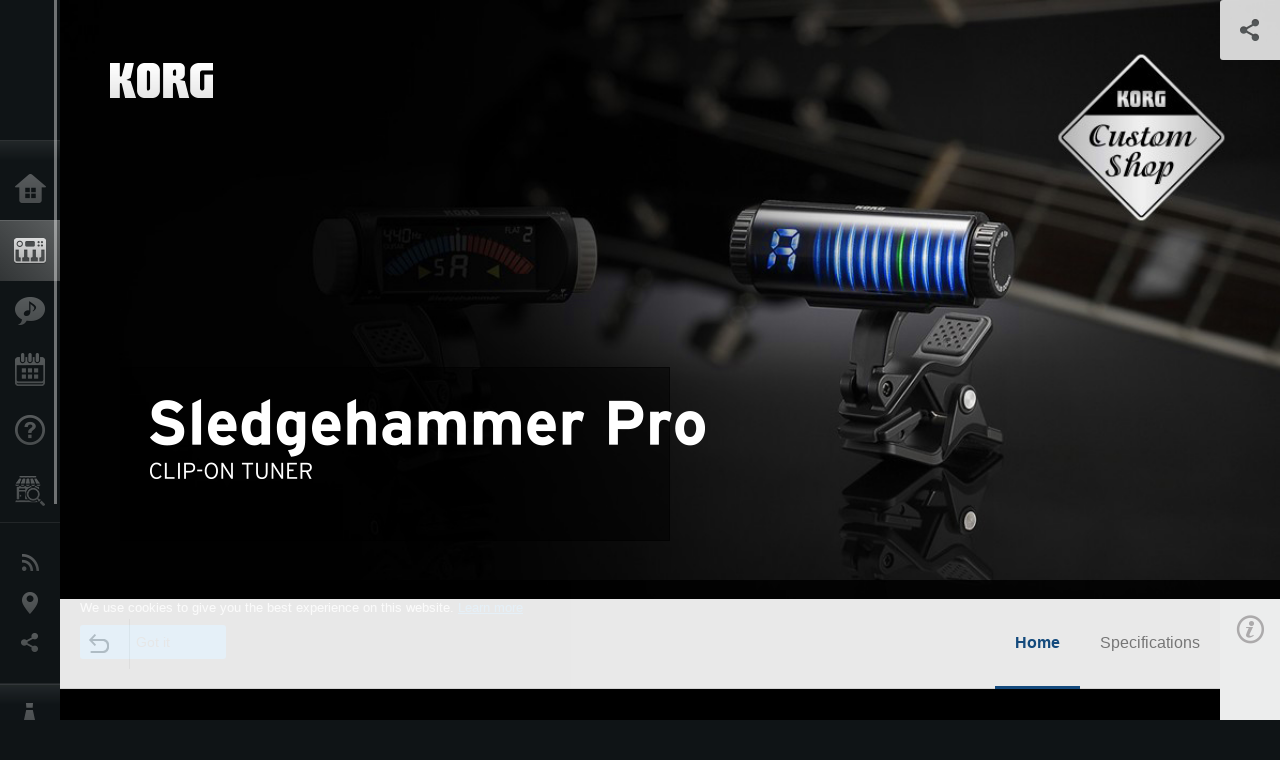

--- FILE ---
content_type: text/html; charset=UTF-8
request_url: https://www.korg.com/nz/products/tuners/sledgehammer_pro/index.php
body_size: 33278
content:
<!DOCTYPE html>
<html lang="en">
<head>
	<meta charset="UTF-8">
	<meta name="author" content="author">
	<meta name="description" content="The Sledgehammer Pro provides ultra-precise tuning with an accuracy of ±0.1 cents, making it one of the most reliable clip-on tuners ever produced! The beautiful three dimensional display offers unparalleled visibility, allowing you to tune confidently in any situation. Its tubular body has a shuttle switch that's simple to use and allows you to easily operate the tuner with just one hand, even while performing. Offering both extreme accuracy and a unique, highly visible display, the Sledge">
	<meta name="keywords" content="KORG, Tuning, pitch, clip, clip-on, clip type, guitar, bass, head, convenient, easy, and easy-to-read, simple, rugged, easy-to-use, ± 0.1 cents, high accuracy">
<!-- www.korg.com -->
<meta property="og:title" content="Sledgehammer Pro - CLIP-ON TUNER | KORG (New Zealand)">
<meta property="og:type" content="website">
<meta property="og:url" content="https://www.korg.com/nz/products/tuners/sledgehammer_pro/index.php">
<meta property="og:image" content="https://cdn.korg.com/nz/products/upload/f86116442dbd3ac7184da753c60ae7af.jpg">
<meta property="og:description" content="The Sledgehammer Pro provides ultra-precise tuning with an accuracy of ±0.1 cents, making it one of the most reliable clip-on tuners ever produced! The beautiful three dimensional display offers unparalleled visibility, allowing you to tune confidently in any situation. Its tubular body has a shuttle switch that's simple to use and allows you to easily operate the tuner with just one hand, even while performing. Offering both extreme accuracy and a unique, highly visible display, the Sledge">
<meta property="og:site_name" content="KORG Global">
<meta property="fb:app_id" content="630166093696342">
<meta name="google-site-verification" content="T_481Q4EWokHo_Ds1_c2evx3fsM5NpsZeaDNIo0jTNs" />
<link rel="alternate" hreflang="ja-jp" href="https://www.korg.com/jp/products/tuners/sledgehammer_pro/index.php" />
<link rel="alternate" hreflang="en-us" href="https://www.korg.com/us/products/tuners/sledgehammer_pro/index.php" />
<link rel="alternate" hreflang="en-gb" href="https://www.korg.com/uk/products/tuners/sledgehammer_pro/index.php" />
<link rel="alternate" hreflang="en-au" href="https://www.korg.com/au/products/tuners/sledgehammer_pro/index.php" />
<link rel="alternate" hreflang="fr-fr" href="https://www.korg.com/fr/products/tuners/sledgehammer_pro/index.php" />
<link rel="alternate" hreflang="fr-ca" href="https://www.korg.com/cafr/products/tuners/sledgehammer_pro/index.php" />
<link rel="alternate" hreflang="de-de" href="https://www.korg.com/de/products/tuners/sledgehammer_pro/index.php" />
<link rel="alternate" hreflang="de-at" href="https://www.korg.com/de/products/tuners/sledgehammer_pro/index.php" />
<link rel="alternate" hreflang="de-ch" href="https://www.korg.com/de/products/tuners/sledgehammer_pro/index.php" />
<link rel="alternate" hreflang="es-es" href="https://www.korg.com/es/products/tuners/sledgehammer_pro/index.php" />
<link rel="alternate" hreflang="pt-br" href="https://www.korg.com/br/products/tuners/sledgehammer_pro/index.php" />
<link rel="alternate" hreflang="it-it" href="https://www.korg.com/it/products/tuners/sledgehammer_pro/index.php" />
<link rel="alternate" hreflang="zh-hans-cn" href="https://www.korg.com/cn/products/tuners/sledgehammer_pro/index.php" />
<link rel="alternate" hreflang="id-id" href="https://www.korg.com/id/products/tuners/sledgehammer_pro/index.php" />
<link rel="alternate" hreflang="ar-ar" href="https://www.korg.com/ab/products/tuners/sledgehammer_pro/index.php" />
<link rel="alternate" hreflang="ar-sa" href="https://www.korg.com/ab/products/tuners/sledgehammer_pro/index.php" />
<link rel="alternate" hreflang="ar-eg" href="https://www.korg.com/ab/products/tuners/sledgehammer_pro/index.php" />
<link rel="alternate" hreflang="en-ar" href="https://www.korg.com/meen/products/tuners/sledgehammer_pro/index.php" />
<link rel="alternate" hreflang="en-sa" href="https://www.korg.com/meen/products/tuners/sledgehammer_pro/index.php" />
<link rel="alternate" hreflang="en-eg" href="https://www.korg.com/meen/products/tuners/sledgehammer_pro/index.php" />
<link rel="alternate" hreflang="fa-ir" href="https://www.korg.com/ir/products/tuners/sledgehammer_pro/index.php" />
<link rel="alternate" hreflang="ru-ru" href="https://www.korg.com/ru/products/tuners/sledgehammer_pro/index.php" />
<link rel="alternate" hreflang="ko-kr" href="https://www.korg.com/kr/products/tuners/sledgehammer_pro/index.php" />
<link rel="alternate" hreflang="vi-vn" href="https://www.korg.com/vn/products/tuners/sledgehammer_pro/index.php" />
<link rel="alternate" hreflang="nl-nl" href="https://www.korg.com/nl/products/tuners/sledgehammer_pro/index.php" />
<link rel="alternate" hreflang="nl-be" href="https://www.korg.com/nl/products/tuners/sledgehammer_pro/index.php" />
<link rel="alternate" hreflang="pl-pl" href="https://www.korg.com/pl/products/tuners/sledgehammer_pro/index.php" />
<link rel="alternate" hreflang="ro-ro" href="https://www.korg.com/ro/products/tuners/sledgehammer_pro/index.php" />
<link rel="alternate" hreflang="en-my" href="https://www.korg.com/my/products/tuners/sledgehammer_pro/index.php" />
<link rel="alternate" hreflang="en-se" href="https://www.korg.com/se/products/tuners/sledgehammer_pro/index.php" />
<link rel="alternate" hreflang="en-in" href="https://www.korg.com/in/products/tuners/sledgehammer_pro/index.php" />
<link rel="alternate" hreflang="en-ca" href="https://www.korg.com/caen/products/tuners/sledgehammer_pro/index.php" />
<link rel="alternate" hreflang="en-sg" href="https://www.korg.com/sg/products/tuners/sledgehammer_pro/index.php" />
<link rel="alternate" hreflang="en-nz" href="https://www.korg.com/nz/products/tuners/sledgehammer_pro/index.php" />
<link rel="alternate" hreflang="en-za" href="https://www.korg.com/za/products/tuners/sledgehammer_pro/index.php" />
<link rel="alternate" hreflang="en-ph" href="https://www.korg.com/ph/products/tuners/sledgehammer_pro/index.php" />
<link rel="alternate" hreflang="en-hk" href="https://www.korg.com/hken/products/tuners/sledgehammer_pro/index.php" />
<link rel="alternate" hreflang="en-tw" href="https://www.korg.com/tw/products/tuners/sledgehammer_pro/index.php" />
<link rel="alternate" hreflang="es-pe" href="https://www.korg.com/pe/products/tuners/sledgehammer_pro/index.php" />
<link rel="alternate" hreflang="es-cl" href="https://www.korg.com/cl/products/tuners/sledgehammer_pro/index.php" />
<link rel="alternate" hreflang="es-bo" href="https://www.korg.com/bo/products/tuners/sledgehammer_pro/index.php" />
<link rel="alternate" hreflang="es-mx" href="https://www.korg.com/mx/products/tuners/sledgehammer_pro/index.php" />
<link rel="alternate" hreflang="es-ar" href="https://www.korg.com/ar/products/tuners/sledgehammer_pro/index.php" />
<script type="application/ld+json">
{"@context":"https:\/\/schema.org","url":"https:\/\/www.korg.com\/nz\/products\/tuners\/sledgehammer_pro\/index.php","@type":"Product","description":"The Sledgehammer Pro provides ultra-precise tuning with an accuracy of \u00b10.1 cents, making it one of the most reliable clip-on tuners ever produced! The beautiful three dimensional display offers unparalleled visibility, allowing you to tune confidently in any situation. Its tubular body has a shuttle switch that's simple to use and allows you to easily operate the tuner with just one hand, even while performing. Offering both extreme accuracy and a unique, highly visible display, the Sledge","image":"https:\/\/cdn.korg.com\/nz\/products\/upload\/f86116442dbd3ac7184da753c60ae7af.jpg","name":"Sledgehammer Pro - CLIP-ON TUNER | KORG (New Zealand)","category":"Tuners \/ Metronomes","brand":{"@type":"Thing","name":"KORG"}}
</script>
<meta name="viewport" content="width=device-width, initial-scale=1, minimum-scale=1, maximum-scale=1, user-scalable=0">
	<title>Sledgehammer Pro - CLIP-ON TUNER | KORG (New Zealand)</title>
	<link rel="shortcut icon" type="image/vnd.microsoft.icon" href="/global/images/favicon.ico" />
	<link rel="icon" type="image/vnd.microsoft.icon" href="/global/images/favicon.ico" />
	<link rel="apple-touch-icon" href="/global/images/apple-touch-icon.png" />
	<link rel="stylesheet" type="text/css" href="/global/css/normalize.css" media="all">
<link rel="stylesheet" type="text/css" href="/global/css/global_pc.css" media="all">
<link rel="stylesheet" type="text/css" href="/global/css/modal_pc.css" media="all">
<link rel="stylesheet" href="//use.typekit.net/dcz4ulg.css">
	<link rel="stylesheet" type="text/css" href="/global/css/contents_block_mc.css" media="all"><link rel="stylesheet" type="text/css" href="/global/css/products/products_pc.css" media="all"><link rel="stylesheet" type="text/css" href="/global/css/products/products_common.css" media="all">	<script src="/global/js/jquery.min.js" type="text/javascript"></script>
<script src="/global/js/setting.js" type="text/javascript"></script>
<script src="/global/js/global_pc.js" type="text/javascript"></script>
<script src="//fast.fonts.net/jsapi/66f1fc9f-f067-4243-95c4-af3b079fba0f.js"></script>
	<script id="st-script" src="https://ws.sharethis.com/button/buttons.js"></script><script src="/global/js/flipsnap.js" type="text/javascript"></script><script src="/global/js/products/products_detail.js" type="text/javascript"></script><script src="/global/js/contents_block_mc.js" type="text/javascript"></script>	<!--[if lt IE 9]>
	<script src="https://css3-mediaqueries-js.googlecode.com/svn/trunk/css3-mediaqueries.js"></script>
	<![endif]-->
	<script>
//	(function(i,s,o,g,r,a,m){i['GoogleAnalyticsObject']=r;i[r]=i[r]||function(){
//	(i[r].q=i[r].q||[]).push(arguments)},i[r].l=1*new Date();a=s.createElement(o),
//	m=s.getElementsByTagName(o)[0];a.async=1;a.src=g;m.parentNode.insertBefore(a,m)
//	})(window,document,'script','//www.google-analytics.com/analytics.js','ga');
	</script>

</head>
<body id="country_nz">
<span style="display: none;">0123456789</span>
	<script>
			//event tracker
			var _gaq = _gaq || [];
			//var pluginUrl = '//www.google-analytics.com/plugins/ga/inpage_linkid.js';
			//_gaq.push(['_require', 'inpage_linkid', pluginUrl]);
			_gaq.push(['_setAccount', 'UA-47362364-1']);
			_gaq.push(['_trackPageview']);
			//

//		ga('create', 'UA-47362364-1', 'korg.com');
//		ga('send', 'pageview');
	</script>
	<!-- Google Tag Manager -->
	<noscript><iframe src="//www.googletagmanager.com/ns.html?id=GTM-WVV2P7"
	height="0" width="0" style="display:none;visibility:hidden"></iframe></noscript>
	<script>(function(w,d,s,l,i){w[l]=w[l]||[];w[l].push({'gtm.start':
	new Date().getTime(),event:'gtm.js'});var f=d.getElementsByTagName(s)[0],
	j=d.createElement(s),dl=l!='dataLayer'?'&l='+l:'';j.async=true;j.src=
	'//www.googletagmanager.com/gtm.js?id='+i+dl;f.parentNode.insertBefore(j,f);
	})(window,document,'script','dataLayer','GTM-WVV2P7');</script>
	<!-- End Google Tag Manager -->
	<!--global navigation-->
	<div id="global" style="width:60px;" class="close">
		<div id="logo">
			<h1><a href="/nz/"><img src="/global/images/logo_korg.jpg" alt="KORG" width="105" height="37" /></a></h1>
		</div>
		<div id="icon_list"><img src="/global/images/icon_list.png" alt="list icon" width="25" height="20" /></div>
		<div id="icon_list_close"><img src="/global/images/icon_list_close.png" alt="list icon" width="25" height="25" /></div>
		<div id="global_inner">
			<div id="global_slidearea">
				<div id="menu">
					<ul>
						<li id="home" ><a href="/nz/">Home</a></li>
						<li id="products" class="select"><a href="/nz/products/">Products</a></li>
						
												<li id="features" >
												<a href="/nz/features/" target="_top">Features</a>
												</li>
						
												<li id="event" >
												<a href="/nz/events/" target="_top">Events</a>
												</li>
						
						<li id="support" >
							<a href="/nz/support/">Support</a>
						</li>
												<li id="storelocator" >
												<a href="https://www.musicplanet.co.nz/find-a-store" target="_blank">Store Locator</a>
												</li>
																	</ul>
				</div>
				<div id="modal">
					<ul>
						<li id="news"><a href="/nz/news/">News</a></li>
						<!--<li id="news"><a href="#/nz/news/" id="news-link">News</a></li>-->
						<!--<li id="search"><a href="#/nz/search/" id="search-link">Search</a></li>-->
						<li id="region"><a href="javascript:void(0); return false;" id="region-link">Location</a></li>
						<li id="social_media"><a href="javascript:void(0); return false;" id="sns-link">Social Media</a></li>
					</ul>
				</div>
				<div id="about">
					<ul>
						<li id="corporate" ><a href="/nz/corporate/">About KORG</a></li>
					</ul>
				</div>
			</div>
		</div>
		<div id="global_scroll" class="scrollbar">
						<div class="scrollbar-thumb"></div>
		</div>
	</div>
	<!--main contents-->
	<div id="main_contents" class="close_main_contents" country_id="554">
<!-- ##CONTENTS-START## --> 
	<div id="productsdetail_view">
		<section id="product_keyvisual" class="product_black">

		<!-- disp_grad -->
		<!-- 2-->

		
		<h1><img src="/global/images/logo_korg.png" /></h1>
		<div id="product_key">
						<img id="product_key_img" src="https://cdn.korg.com/nz/products/upload/5380dc0328fc5142830618c48da76dac_pc.jpg" alt="Sledgehammer Pro" />
		</div>
				<div id="key_text_left">
						<div class="cushion"><div class="cushion_inner"></div></div>
			
									<h2><img src="https://cdn.korg.com/nz/products/upload/fd359e619ca7ff1f5f9e0671b334689a_pc.png" /></h2>
									<p class="axis-r text_lv1_9"></p>
			<p class="text_lv1"></p>

					</div>


		<section id="sns_sharethis">
						<a id="btn_sns" href="#" onclick="return false;"></a>
			<h3>Share</h3>
			<div id="sns_box">
				<div id="sns_box_inner">
					<div class="sns_inner">
					<span class='st_sharethis_hcount' displayText='ShareThis'></span>
<span class='st_facebook_hcount' displayText='Facebook'></span>
<span class='st_pinterest_hcount' displayText='Pinterest'></span>					</div>
				</div>
			</div>
		</section>
	</section>
	<section id="contents" class="products">
		
		<section id="contents_nav" class="nav_blue">
			<div id="navi_inner_share"><span class='st_sharethis_hcount' displayText='ShareThis'></span></div>
			<div id="navi_inner_btn"><a href="/nz/products/tuners/"><img src="/global/images/btn_back.png" alt="back" /></a></div>
			<ul id="navi_inner_menu">
				<li class="contents_nav_select"><a href="/nz/products/tuners/sledgehammer_pro/index.php">Home</a></li>
<li><a href="/nz/products/tuners/sledgehammer_pro/specifications.php">Specifications</a></li>
			</ul>
			<div class="clear"></div>
		</section>

				<section id="contents_info">
			<div id="info_icon"></div>
			<div id="info_container">
				<div class="contents_info_img">
					<img class="pickup_img" src="https://cdn.korg.com/nz/products/upload/b968e6801cd6f1d7a7ab5698289c1217_pc.png" width="160px" />
					<h3>Sledgehammer Pro</h3>
					<p>CLIP-ON TUNER</p>
				</div>

				
				<div class="info_block">
<h3>Support</h3>
<ul>
</ul>
</div>
<div class="info_block">
<h3>Learn More</h3>
<ul>
<li><a href="/nz/events/" target="_top">Event</a></li>
</ul>
</div>


								<div class="info_block">
					<h3>Related Sites</h3>
					<ul>
					<li><a href="http://www.korg.com/us/support/download/product/0/442/" target="_blank">Downloads</a></li>
					</ul>
				</div>
				
				


				<div class="info_block">
<h3>Related Products</h3>
<ul>
<li><a href="/nz/products/tuners/sledgehammer_custom_100/index.php" target="_top"><span class="thumbImg"><img src="https://cdn.korg.com/nz/products/upload/297e7f7b9d736be19a6cabb0e7a938bc_aux.png" width="80" height="60" /></span><span class="thumbName">Sledgehammer Custom 100</span></a></li>
<li><a href="/nz/products/tuners/pitchblack_pro/index.php" target="_top"><span class="thumbImg"><img src="https://cdn.korg.com/nz/products/upload/1911af1ac2c892a5dd1a15b7ba54eec2_aux.png" width="80" height="60" /></span><span class="thumbName">Pitchblack Pro</span></a></li>
<li><a href="/nz/products/tuners/pitchcrow_g/index.php" target="_top"><span class="thumbImg"><img src="https://cdn.korg.com/nz/products/upload/6e954e2597774c2ee0a8ff03d32d400d_aux.png" width="80" height="60" /></span><span class="thumbName">PitchCrow-G</span></a></li>
<li><a href="/nz/products/tuners/aw_lt100gb/index.php" target="_top"><span class="thumbName">AW-LT100G / AW-LT100B</span></a></li>

</ul>
</div>

				
				<div class="info_block">
<h3>News</h3>
<dl>
<dt>2015.01.21</dt><dd><a href="/nz/news/2015/0121/" target="_self">KORG announces new products at Winter NAMM 2015!</a></dd>
</dl>
</div>

				
			</div>
		</section>
		
		<!--contents_block ここから-->
		<section id="contents_block">
		
<!-- TYPE F PATTERN -->
<section class="block type-f cv_black pad_t80 pad_b80">
<div class="side-margin">
<div class="box_type_f">
<h1 class="header1"><span style="letter-spacing:-3px">Unique, high-visibility 3D visual meter display</span><br />
Ultra-precise clip-on tuner</h1>
<p>The Sledgehammer series is a new lineup of guitar/bass tuners that joins KORG&#39;s family of clip-on tuners. These tuners can be attached directly to your instrument for convenient tuning.<br />
<br />
The Sledgehammer Pro provides ultra-precise tuning with an accuracy of +/- 0.1 cents, making it one of the most reliable clip-on tuners ever produced! The beautiful three dimensional display offers unparalleled visibility, allowing you to tune confidently in any situation. Its tubular body has a shuttle switch that&#39;s simple to use and allows you to easily operate the tuner with just one hand, even while performing. Offering both extreme accuracy and a unique, highly visible display, the Sledgehammer Pro is the ideal clip-on tuner for professional guitarists and bassists.</p>
</div>

<div class="image_slider">
<div class="lergeimg">
<ul class="slide_img_list">

<li>
	<a href="javascript:void(0);" onclick="javascript:popupImgView('https%3A%2F%2Fcdn.korg.com%2Fnz%2Fproducts%2Fupload%2F5d1f74778f9ed0a786bb88c53afb4951.png');"><div class="slide_img_wrap canzoom"><img src="https://cdn.korg.com/nz/products/upload/5d1f74778f9ed0a786bb88c53afb4951_pc.png" alt="" title="Front VIew"></div></a>	
</li>



<li>
	<a href="javascript:void(0);" onclick="javascript:popupImgView('https%3A%2F%2Fcdn.korg.com%2Fnz%2Fproducts%2Fupload%2F0db67f2126610464887fda520af1e2c2.png');"><div class="slide_img_wrap canzoom"><img src="https://cdn.korg.com/nz/products/upload/0db67f2126610464887fda520af1e2c2_pc.png" alt="" title="Slant View"></div></a>	
</li>



<li>
	<a href="javascript:void(0);" onclick="javascript:popupImgView('https%3A%2F%2Fcdn.korg.com%2Fnz%2Fproducts%2Fupload%2F7e45f98df9f0fd34e39916b104c56435.png');"><div class="slide_img_wrap canzoom"><img src="https://cdn.korg.com/nz/products/upload/7e45f98df9f0fd34e39916b104c56435_pc.png" alt="" title="Rear View"></div></a>	
</li>



</ul>
</div>
</div>
</div>
</section>
<!-- END OF TYPE F PATTERN -->

<!-- TYPE N PATTERN -->
<section class="block type-n cv_black pad_b80">
<div class="side-margin">

<div class="type_n_box">
<div class="video-container">
<iframe src="https://www.youtube.com/embed/2_XjxI1-h5o?autohide=1&showinfo=0&wmode=transparent" frameborder="0" width="1280" height="720" allowfullscreen></iframe>
</div>
<p class="imgtitle">Sledgehammer / Sledgehammer Pro - Introduction Movie</p>
</div>
</div>
</section>
<!-- END OF TYPE N PATTERN -->

<!-- TYPE I PATTERN -->
<section class="block type-i cv_white pad_t80 pad_b80">
<div class="side-margin">

<ul>
<li>Easily operated shuttle switch</li>
<li>Ultra-high tuning accuracy of&nbsp;<span style="line-height: 20.7999992370605px;">+/- 0.1 cents.</span></li>
<li>3D visual meter provides revolutionary visibility</li>
<li>Three meter display modes</li>
<li>A clip mechanism that provides strong holding power as well as flexibility.</li>
<li>Calibration, auto power-off, and memory backup functions</li>
</ul>
</div>
</section>
<!-- END OF TYPE I PATTERN -->

<!-- TYPE O PATTERN -->
<section class="block type-o ">
<p>
<img src="https://cdn.korg.com/nz/products/upload/98d7a7a580f5fad202d640367a5b2511_pc.jpg" alt="" /></p>

</section>
<!-- END OF TYPE O PATTERN -->
<!-- TYPE A PATTERN -->
<section class="block type-a cv_black pad_b80">

<div class="side-margin">


<div class="title_type_a">
<h2 class="header2">&ldquo;Custom Shop,&rdquo; the mark of ultimate quality</h2>
</div>
<!-- END OF .title_type_a -->



<div class="column_image_type_a">


<div class="box_image_type_a">

<img src="https://cdn.korg.com/nz/products/upload/b3124cb85179d9bb376734bee6c4e226_pc.png" alt="" />

</div>
<!-- END OF .box_image_type_a -->



</div>
<!-- END OF .column_image_type_a -->


<div class="column_text_type_a">

<div class="box_text_type_a">
<p>
KORG tuners have a 40-year history that began with the world&rsquo;s first needle-style tuner. While we have produced many different types of tuners, including tuners with unrivaled precision and tuners with epoch-making functionality, these products were made possible by KORG&rsquo;s unwavering commitment to quality. In other words, our attitude of sincerely listening to the voice of the user, our revolutionary ideas, and our high level of technological ability are what underlie the long history of KORG tuners.
<br />
<br />Now, KORG announces a new lineup aimed at achieving even greater accomplishments. The name &ldquo;Custom Shop&rdquo; designates this tuner as a flagship model that is representative of KORG&rsquo;s highest levels of technology. Its design features a beautiful meter displayed by a CMD panel, ultra-precision detection, and careful attention paid to appearance and feel. KORG&rsquo;s high technological ability and commitment to quality have taken shape as the &ldquo;Custom Shop&rdquo; name.</p>
</div>
<!-- END OF .box_text_type_a -->


</div>
<!-- END OF .column_text_type_a -->
</div>
</section>
<!-- END OF TYPE A PATTERN -->
<!-- TYPE A PATTERN -->
<section class="block type-a cv_white pad_t80 pad_b80">

<div class="side-margin">


<div class="title_type_a">
<h2 class="header2">Easily operated shuttle switch</h2>
</div>
<!-- END OF .title_type_a -->



<div class="column_image_type_a">


<div class="box_image_type_a">

<img src="https://cdn.korg.com/nz/products/upload/c46d928607c27bb249c94a685c31f42a_pc.jpg" alt="" />

</div>
<!-- END OF .box_image_type_a -->



</div>
<!-- END OF .column_image_type_a -->


<div class="column_text_type_a">

<div class="box_text_type_a">
<p>
With its high-impact tubular design, the Sledgehammer Pro features a significant change in operability compared to previous clip-on tuners. Since a shuttle switch is provided on both sides, you can easily operate the tuner with one hand while playing a string with the other, just like you would when turning a tuning peg. By simply by turning the switch slightly up or down you can turn the power on/off, switch modes, and adjust the calibration smoothly with just one hand.</p>
</div>
<!-- END OF .box_text_type_a -->


</div>
<!-- END OF .column_text_type_a -->
</div>
</section>
<!-- END OF TYPE A PATTERN -->


<!-- TYPE C PATTERN -->
<section class="block type-c cv_white pad_b80">
<div class="side-margin">

<div class="title_type_c">
<h2 class="header2">Ultra-high tuning accuracy of &plusmn;0.1 cents</h2>
</div>
<!-- END OF .title_type_c -->


<div class="column_image_type_c">


<div class="box_image_type_c">
<img src="https://cdn.korg.com/nz/products/upload/de25667e0a74edb783887b8c60e98412_pc.jpg" alt="" />
</div>
<!-- END OF .box_image_type_c -->
</div>
<!-- END OF .column_image_type_c -->


<div class="column_text_type_c">


<div class="box_text_type_c">
<p>Designed with the professional user in mind, Korg&rsquo;s Sledgehammer Pro offers extremely accurate tuning with a detection range of &plusmn;0.1 cents, a level of precision that is uncommon of clip-on tuners. With the Sledgehammer Pro, players of all styles can now enjoy the same ultra-high precision offered in Korg&rsquo;s flagship tuner, the Pitchblack Pro.</p>

</div>
<!-- END OF .box_text_type_c -->


</div>
<!-- END OF .column_text_type_c -->
</div>
</section>
<!-- END OF TYPE C PATTERN -->
<!-- TYPE A PATTERN -->
<section class="block type-a cv_black pad_t80 pad_b80">

<div class="side-margin">


<div class="title_type_a">
<h2 class="header2">3D visual meter provides revolutionary visibility</h2>
</div>
<!-- END OF .title_type_a -->



<div class="column_image_type_a">


<div class="box_image_type_a">

<img src="https://cdn.korg.com/nz/products/upload/f812ddee61ce115efb5ed9e2d9a7b0e9_pc.png" alt="" />

</div>
<!-- END OF .box_image_type_a -->



</div>
<!-- END OF .column_image_type_a -->


<div class="column_text_type_a">

<div class="box_text_type_a">
<p>
The Sledgehammer Pro&rsquo;s unique 3D visual meter display, originally developed for the Pitchblack Pro, provides unparalleled brightness making it easier to take advantage of the Sledgehammer Pro&rsquo;s precise tuning.</p>
</div>
<!-- END OF .box_text_type_a -->


</div>
<!-- END OF .column_text_type_a -->
</div>
</section>
<!-- END OF TYPE A PATTERN -->
<!-- TYPE E PATTERN -->
<section class="block type-e cv_black pad_b80">
<div class="side-margin">
<div class="box_type_e">
<h2 class="header2">Three meter display modes</h2>

<p>Three types of display modes are offered: Regular, Strobe, and Half Strobe. Each mode can be easily selected according to the user&rsquo;s preference. Strobe and Half Strobe mode reflect the extreme precision of the Sledgehammer Pro, making it more convenient to tune accurately.</p>


</div>
</div>
</section>
<!-- END OF TYPE E PATTERN -->


<!-- TYPE C PATTERN -->
<section class="block type-c cv_white pad_t80 pad_b80">
<div class="side-margin">

<div class="title_type_c">
<h2 class="header2">A clip mechanism that provides strong holding power as well as flexibility</h2>
</div>
<!-- END OF .title_type_c -->


<div class="column_image_type_c">


<div class="box_image_type_c">
<img src="https://cdn.korg.com/nz/products/upload/b8c73d08ace901a5d8d7a00d15481f76_pc.png" alt="" />
</div>
<!-- END OF .box_image_type_c -->
</div>
<!-- END OF .column_image_type_c -->


<div class="column_text_type_c">


<div class="box_text_type_c">
<p>The clip is designed to make the connection with your instrument as efficient as possible, ensuring a firm grasp. The Sledgehammer Pro firmly adheres to a variety of guitar and bass headstocks. Even if you move around actively while performing, there&#39;s no danger that vibration or weight will cause the tuner to shift.<br />
<br />
The double mechanism of a movable arm and ball joint simultaneously provide both durability and a free range of angle settings. Players have the flexibility to position the tuner wherever they need, and the confidence that it will stay in that position.</p>

</div>
<!-- END OF .box_text_type_c -->


</div>
<!-- END OF .column_text_type_c -->
</div>
</section>
<!-- END OF TYPE C PATTERN -->
<!-- TYPE E PATTERN -->
<section class="block type-e cv_white pad_b80">
<div class="side-margin">
<div class="box_type_e">
<h2 class="header2">Calibration, auto power-off, and memory backup functions</h2>

<p>A variety of functions are available to support your various tuning endeavors: the calibration function allows for a variety of concert tunings, the auto power-off function saves the battery if you forget to turn the unit off, and the memory backup function preserves your settings, even when the power is off.</p>


</div>
</div>
</section>
<!-- END OF TYPE E PATTERN -->
		</section>
		<!--contents_block ここまで-->


				
		<section id="contents_footer_nav">
		<div class="page_ejection_center"><a href="/nz/products/tuners/sledgehammer_pro/specifications.php">Specifications &gt;</a></div>		</section>

		

				<section id="contents_footer">
			<div class="footer_block_left">
				<img class="pickup_img" src="https://cdn.korg.com/nz/products/upload/b968e6801cd6f1d7a7ab5698289c1217_pc.png" width="200px" />
				<h3>Sledgehammer Pro</h3>
				<p>CLIP-ON TUNER</p>
			</div>


			

			<div class="footer_block">
<h3>Learn More</h3>
<ul>
<li><a href="/nz/events/" target="_top">Event</a></li>
</ul>
</div>



						<div class="footer_block">
				<h3>Related Sites</h3>
				<ul>
				<li><a href="http://www.korg.com/us/support/download/product/0/442/" target="_blank">Downloads</a></li>
				</ul>
			</div>
			
			

			<div class="footer_block">
<h3>Related Products</h3>
<ul>
<li><a href="/nz/products/tuners/sledgehammer_custom_100/index.php" target="_top"><span class="thumbImg"><img src="https://cdn.korg.com/nz/products/upload/297e7f7b9d736be19a6cabb0e7a938bc_aux.png" width="80" height="60" /></span><span class="thumbName">Sledgehammer Custom 100</span></a></li>
<li><a href="/nz/products/tuners/pitchblack_pro/index.php" target="_top"><span class="thumbImg"><img src="https://cdn.korg.com/nz/products/upload/1911af1ac2c892a5dd1a15b7ba54eec2_aux.png" width="80" height="60" /></span><span class="thumbName">Pitchblack Pro</span></a></li>
<li><a href="/nz/products/tuners/pitchcrow_g/index.php" target="_top"><span class="thumbImg"><img src="https://cdn.korg.com/nz/products/upload/6e954e2597774c2ee0a8ff03d32d400d_aux.png" width="80" height="60" /></span><span class="thumbName">PitchCrow-G</span></a></li>
<li><a href="/nz/products/tuners/aw_lt100gb/index.php" target="_top"><span class="thumbName">AW-LT100G / AW-LT100B</span></a></li>

</ul>
</div>

			
			<div class="footer_block_long">
<h3>News</h3>
<dl>
<dt>2015.01.21</dt><dd><a href="/nz/news/2015/0121/" target="_self">KORG announces new products at Winter NAMM 2015!</a></dd>
<div class="clear"></div>
</dl>
</div>

			
			<div class="footer_block_long">
				<h3>Share</h3>
				<div class="sns_inner">
				<span class='st_sharethis_hcount' displayText='ShareThis'></span>
<span class='st_facebook_hcount' displayText='Facebook'></span>
<span class='st_pinterest_hcount' displayText='Pinterest'></span>				</div>
				<div class="clear"></div>
			</div>

		</section>
	</section>

	<div id="global_footer">
		<div id="breadcrumb">
			<div id="scroll_footer">
				<a href="/nz">Home</a>
								<a href="/nz/products">Products</a>
				<a href="/nz/products/tuners/">Tuners / Metronomes</a>
				<a href="#">Sledgehammer Pro</a>
							</div>
		</div>
		<a id="footer_sitemap" href="/nz/corporate/sitemap/" class="pjax">Sitemap</a>
		<div id="footer">
			<p id="copyright">Copyright <span class="font_change">&copy;</span> 2026 KORG Inc. All Rights Reserved.</p>
			<p id="country">Choose Your Location<!-- New Zealand -->&nbsp;<img src="/global/images/flag_nz.png" width="32" height="22" alt=""></p>
		</div>
		<input type="text" style="font-family:'AxisStd-Regular'; position:absolute;left:-1000px;top:-1000px;width:1px;height:1px;" />
	</div>

	<div id="gdpr_container">
<div class="gdpr">
We use cookies to give you the best experience on this website. <a class="gdpr_link" href="https://www.korg.com/nz/corporate/termsofuse/">Learn more</a>
<a class="gdpr_button" onclick="consentsCookie(); return false;" href="#">Got it</a>
</div>
</div>
<script>
  function existsCookie(name) {
    var ret = false;
    if(document.cookie.indexOf('cookie_consent') !== -1) {
      ret = true;
    }
    return ret;
  }

  function cookieExpired(name) {
    var ret = false;
    var exists = existsCookie(name);
    if(exists) {
      
    }
    else {
      
    }
    return ret;
  }
  function createCookie(name, value, days) {
    if (days) {
      var date = new Date();
      date.setTime(date.getTime() + (days * 24 * 60 * 60 *1000));
      var expires = "; expires=" + date.toGMTString();
    }
    else {
      var expires = "";
    }
    document.cookie = name + "=" + value + expires + "; path=/";
  }
  
  function eraseCookie(name) {
    createCookie(name,"",-1);
  }

  function consentsCookie() {
    // check the cookie
    var cookieExists = existsCookie('cookie_consent');
    var container = document.getElementById('gdpr_container')
    if(!cookieExists) {
      createCookie('cookie_consent', true, 365);
    }
    container.parentNode.removeChild(container);
  }
  
  var exists = existsCookie('cookie_consent');
  if(exists) {
    if(cookieExpired('cookie_consent')) {
      eraseCookie('cookie_consent');
    }
    else {
      eraseCookie('cookie_consent');
      createCookie('cookie_consent', true, 365);
    }
    
    var container = document.getElementById('gdpr_container')
    container.parentNode.removeChild(container);
  }
</script>

</div>
	</div>
</body>
</html>
